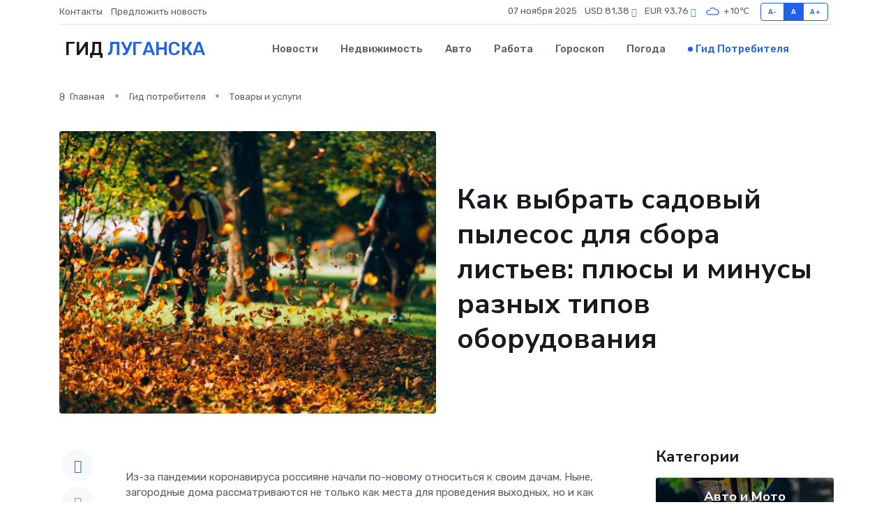

--- FILE ---
content_type: text/html; charset=UTF-8
request_url: http://lugansk-gid.ru/poleznoe/sadovye-pylesosy.htm
body_size: 9925
content:
<!DOCTYPE html>
<html lang="ru">
<head>
	<meta charset="utf-8">
	<meta name="csrf-token" content="QZ5Jwp966ldzshLJwPnKN851bmJFMrGNJcPJLpGq">
    <meta http-equiv="X-UA-Compatible" content="IE=edge">
    <meta name="viewport" content="width=device-width, initial-scale=1">
    <title>Как выбрать садовый пылесос для сбора листьев: плюсы и минусы разных типов оборудования</title>
    <meta name="description" property="description" content="Гид потребителя в Луганске. Как выбрать садовый пылесос для сбора листьев: плюсы и минусы разных типов оборудования">
    
    <meta property="fb:pages" content="105958871990207" />
    <link rel="shortcut icon" type="image/x-icon" href="https://lugansk-gid.ru/favicon.svg">
    <link rel="canonical" href="https://lugansk-gid.ru/poleznoe/sadovye-pylesosy.htm">
    <link rel="preconnect" href="https://fonts.gstatic.com">
    <link rel="dns-prefetch" href="https://fonts.googleapis.com">
    <link rel="dns-prefetch" href="https://pagead2.googlesyndication.com">
    <link rel="dns-prefetch" href="https://res.cloudinary.com">
    <link href="https://fonts.googleapis.com/css2?family=Nunito+Sans:wght@400;700&family=Rubik:wght@400;500;700&display=swap" rel="stylesheet">
    <link rel="stylesheet" type="text/css" href="https://lugansk-gid.ru/assets/font-awesome/css/all.min.css">
    <link rel="stylesheet" type="text/css" href="https://lugansk-gid.ru/assets/bootstrap-icons/bootstrap-icons.css">
    <link rel="stylesheet" type="text/css" href="https://lugansk-gid.ru/assets/tiny-slider/tiny-slider.css">
    <link rel="stylesheet" type="text/css" href="https://lugansk-gid.ru/assets/glightbox/css/glightbox.min.css">
    <link rel="stylesheet" type="text/css" href="https://lugansk-gid.ru/assets/plyr/plyr.css">
    <link id="style-switch" rel="stylesheet" type="text/css" href="https://lugansk-gid.ru/assets/css/style.css">
    <link rel="stylesheet" type="text/css" href="https://lugansk-gid.ru/assets/css/style2.css">

    <meta name="twitter:card" content="summary">
    <meta name="twitter:site" content="@mysite">
    <meta name="twitter:title" content="Как выбрать садовый пылесос для сбора листьев: плюсы и минусы разных типов оборудования">
    <meta name="twitter:description" content="Гид потребителя в Луганске. Как выбрать садовый пылесос для сбора листьев: плюсы и минусы разных типов оборудования">
    <meta name="twitter:creator" content="@mysite">
    <meta name="twitter:image:src" content="https://lugansk-gid.ru/images/logo.gif">
    <meta name="twitter:domain" content="lugansk-gid.ru">
    <meta name="twitter:card" content="summary_large_image" /><meta name="twitter:image" content="https://lugansk-gid.ru/images/logo.gif">

    <meta property="og:url" content="http://lugansk-gid.ru/poleznoe/sadovye-pylesosy.htm">
    <meta property="og:title" content="Как выбрать садовый пылесос для сбора листьев: плюсы и минусы разных типов оборудования">
    <meta property="og:description" content="Гид потребителя в Луганске. Как выбрать садовый пылесос для сбора листьев: плюсы и минусы разных типов оборудования">
    <meta property="og:type" content="website">
    <meta property="og:image" content="https://lugansk-gid.ru/images/logo.gif">
    <meta property="og:locale" content="ru_RU">
    <meta property="og:site_name" content="Гид Луганска">
    

    <link rel="image_src" href="https://lugansk-gid.ru/images/logo.gif" />

    <link rel="alternate" type="application/rss+xml" href="https://lugansk-gid.ru/feed" title="Луганск: гид, новости, афиша">
        <script async src="https://pagead2.googlesyndication.com/pagead/js/adsbygoogle.js"></script>
    <script>
        (adsbygoogle = window.adsbygoogle || []).push({
            google_ad_client: "ca-pub-0899253526956684",
            enable_page_level_ads: true
        });
    </script>
        
    
    
    
    <script>if (window.top !== window.self) window.top.location.replace(window.self.location.href);</script>
    <script>if(self != top) { top.location=document.location;}</script>

<!-- Google tag (gtag.js) -->
<script async src="https://www.googletagmanager.com/gtag/js?id=G-71VQP5FD0J"></script>
<script>
  window.dataLayer = window.dataLayer || [];
  function gtag(){dataLayer.push(arguments);}
  gtag('js', new Date());

  gtag('config', 'G-71VQP5FD0J');
</script>
</head>
<body>
<script type="text/javascript" > (function(m,e,t,r,i,k,a){m[i]=m[i]||function(){(m[i].a=m[i].a||[]).push(arguments)}; m[i].l=1*new Date();k=e.createElement(t),a=e.getElementsByTagName(t)[0],k.async=1,k.src=r,a.parentNode.insertBefore(k,a)}) (window, document, "script", "https://mc.yandex.ru/metrika/tag.js", "ym"); ym(89592939, "init", {}); ym(86840228, "init", { clickmap:true, trackLinks:true, accurateTrackBounce:true, webvisor:true });</script> <noscript><div><img src="https://mc.yandex.ru/watch/89592939" style="position:absolute; left:-9999px;" alt="" /><img src="https://mc.yandex.ru/watch/86840228" style="position:absolute; left:-9999px;" alt="" /></div></noscript>
<script type="text/javascript">
    new Image().src = "//counter.yadro.ru/hit?r"+escape(document.referrer)+((typeof(screen)=="undefined")?"":";s"+screen.width+"*"+screen.height+"*"+(screen.colorDepth?screen.colorDepth:screen.pixelDepth))+";u"+escape(document.URL)+";h"+escape(document.title.substring(0,150))+";"+Math.random();
</script>
<!-- Rating@Mail.ru counter -->
<script type="text/javascript">
var _tmr = window._tmr || (window._tmr = []);
_tmr.push({id: "3138453", type: "pageView", start: (new Date()).getTime()});
(function (d, w, id) {
  if (d.getElementById(id)) return;
  var ts = d.createElement("script"); ts.type = "text/javascript"; ts.async = true; ts.id = id;
  ts.src = "https://top-fwz1.mail.ru/js/code.js";
  var f = function () {var s = d.getElementsByTagName("script")[0]; s.parentNode.insertBefore(ts, s);};
  if (w.opera == "[object Opera]") { d.addEventListener("DOMContentLoaded", f, false); } else { f(); }
})(document, window, "topmailru-code");
</script><noscript><div>
<img src="https://top-fwz1.mail.ru/counter?id=3138453;js=na" style="border:0;position:absolute;left:-9999px;" alt="Top.Mail.Ru" />
</div></noscript>
<!-- //Rating@Mail.ru counter -->

<header class="navbar-light navbar-sticky header-static">
    <div class="navbar-top d-none d-lg-block small">
        <div class="container">
            <div class="d-md-flex justify-content-between align-items-center my-1">
                <!-- Top bar left -->
                <ul class="nav">
                    <li class="nav-item">
                        <a class="nav-link ps-0" href="https://lugansk-gid.ru/contacts">Контакты</a>
                    </li>
                    <li class="nav-item">
                        <a class="nav-link ps-0" href="https://lugansk-gid.ru/sendnews">Предложить новость</a>
                    </li>
                    
                </ul>
                <!-- Top bar right -->
                <div class="d-flex align-items-center">
                    
                    <ul class="list-inline mb-0 text-center text-sm-end me-3">
						<li class="list-inline-item">
							<span>07 ноября 2025</span>
						</li>
                        <li class="list-inline-item">
                            <a class="nav-link px-0" href="https://lugansk-gid.ru/currency">
                                <span>USD 81,38 <i class="bi bi-caret-up-fill text-success"></i></span>
                            </a>
						</li>
                        <li class="list-inline-item">
                            <a class="nav-link px-0" href="https://lugansk-gid.ru/currency">
                                <span>EUR 93,76 <i class="bi bi-caret-up-fill text-success"></i></span>
                            </a>
						</li>
						<li class="list-inline-item">
                            <a class="nav-link px-0" href="https://lugansk-gid.ru/pogoda">
                                <svg xmlns="http://www.w3.org/2000/svg" width="25" height="25" viewBox="0 0 30 30"><path fill="#315EFB" fill-rule="evenodd" d="M25.036 13.066a4.948 4.948 0 0 1 0 5.868A4.99 4.99 0 0 1 20.99 21H8.507a4.49 4.49 0 0 1-3.64-1.86 4.458 4.458 0 0 1 0-5.281A4.491 4.491 0 0 1 8.506 12c.686 0 1.37.159 1.996.473a.5.5 0 0 1 .16.766l-.33.399a.502.502 0 0 1-.598.132 2.976 2.976 0 0 0-3.346.608 3.007 3.007 0 0 0 .334 4.532c.527.396 1.177.59 1.836.59H20.94a3.54 3.54 0 0 0 2.163-.711 3.497 3.497 0 0 0 1.358-3.206 3.45 3.45 0 0 0-.706-1.727A3.486 3.486 0 0 0 20.99 12.5c-.07 0-.138.016-.208.02-.328.02-.645.085-.947.192a.496.496 0 0 1-.63-.287 4.637 4.637 0 0 0-.445-.874 4.495 4.495 0 0 0-.584-.733A4.461 4.461 0 0 0 14.998 9.5a4.46 4.46 0 0 0-3.177 1.318 2.326 2.326 0 0 0-.135.147.5.5 0 0 1-.592.131 5.78 5.78 0 0 0-.453-.19.5.5 0 0 1-.21-.79A5.97 5.97 0 0 1 14.998 8a5.97 5.97 0 0 1 4.237 1.757c.398.399.704.85.966 1.319.262-.042.525-.076.79-.076a4.99 4.99 0 0 1 4.045 2.066zM0 0v30V0zm30 0v30V0z"></path></svg>
                                <span>+10&#8451;</span>
                            </a>
						</li>
					</ul>

                    <!-- Font size accessibility START -->
                    <div class="btn-group me-2" role="group" aria-label="font size changer">
                        <input type="radio" class="btn-check" name="fntradio" id="font-sm">
                        <label class="btn btn-xs btn-outline-primary mb-0" for="font-sm">A-</label>

                        <input type="radio" class="btn-check" name="fntradio" id="font-default" checked>
                        <label class="btn btn-xs btn-outline-primary mb-0" for="font-default">A</label>

                        <input type="radio" class="btn-check" name="fntradio" id="font-lg">
                        <label class="btn btn-xs btn-outline-primary mb-0" for="font-lg">A+</label>
                    </div>

                    
                </div>
            </div>
            <!-- Divider -->
            <div class="border-bottom border-2 border-primary opacity-1"></div>
        </div>
    </div>

    <!-- Logo Nav START -->
    <nav class="navbar navbar-expand-lg">
        <div class="container">
            <!-- Logo START -->
            <a class="navbar-brand" href="https://lugansk-gid.ru" style="text-align: end;">
                
                			<span class="ms-2 fs-3 text-uppercase fw-normal">Гид <span style="color: #2163e8;">Луганска</span></span>
                            </a>
            <!-- Logo END -->

            <!-- Responsive navbar toggler -->
            <button class="navbar-toggler ms-auto" type="button" data-bs-toggle="collapse"
                data-bs-target="#navbarCollapse" aria-controls="navbarCollapse" aria-expanded="false"
                aria-label="Toggle navigation">
                <span class="text-body h6 d-none d-sm-inline-block">Menu</span>
                <span class="navbar-toggler-icon"></span>
            </button>

            <!-- Main navbar START -->
            <div class="collapse navbar-collapse" id="navbarCollapse">
                <ul class="navbar-nav navbar-nav-scroll mx-auto">
                                        <li class="nav-item"> <a class="nav-link" href="https://lugansk-gid.ru/news">Новости</a></li>
                                        <li class="nav-item"> <a class="nav-link" href="https://lugansk-gid.ru/realty">Недвижимость</a></li>
                                        <li class="nav-item"> <a class="nav-link" href="https://lugansk-gid.ru/auto">Авто</a></li>
                                        <li class="nav-item"> <a class="nav-link" href="https://lugansk-gid.ru/job">Работа</a></li>
                                        <li class="nav-item"> <a class="nav-link" href="https://lugansk-gid.ru/horoscope">Гороскоп</a></li>
                                        <li class="nav-item"> <a class="nav-link" href="https://lugansk-gid.ru/pogoda">Погода</a></li>
                                        <li class="nav-item"> <a class="nav-link active" href="https://lugansk-gid.ru/poleznoe">Гид потребителя</a></li>
                                    </ul>
            </div>
            <!-- Main navbar END -->

            
        </div>
    </nav>
    <!-- Logo Nav END -->
</header>
    <main>
        <!-- =======================
                Main content START -->
        <section class="pt-3 pb-lg-5">
            <div class="container" data-sticky-container>
                <div class="row">
                    <!-- Main Post START -->
                    <div class="col-lg-9">
                        <!-- Categorie Detail START -->
                        <div class="mb-4">
                            <nav aria-label="breadcrumb" itemscope itemtype="http://schema.org/BreadcrumbList">
                                <ol class="breadcrumb breadcrumb-dots">
                                    <li class="breadcrumb-item" itemprop="itemListElement" itemscope itemtype="http://schema.org/ListItem"><a href="https://lugansk-gid.ru" title="Главная" itemprop="item"><i class="bi bi-house me-1"></i>
                                        <span itemprop="name">Главная</span></a><meta itemprop="position" content="1" />
                                    </li>
                                    <li class="breadcrumb-item" itemprop="itemListElement" itemscope itemtype="http://schema.org/ListItem"><a href="https://lugansk-gid.ru/poleznoe" title="Гид потребителя" itemprop="item"> <span itemprop="name">Гид потребителя</span></a><meta itemprop="position" content="2" />
                                    </li>
                                    <li class="breadcrumb-item" itemprop="itemListElement" itemscope itemtype="http://schema.org/ListItem"><a
                                            href="https://lugansk-gid.ru/poleznoe/categories/tovary-i-uslugi.htm" title="Товары и услуги" itemprop="item"><span itemprop="name">Товары и услуги</span></a><meta itemprop="position" content="3" />
                                    </li>
                                </ol>
                            </nav>
                        </div>
                    </div>
                </div>
                <div class="row align-items-center">
                    <!-- Image -->
                    <div class="col-md-6 position-relative">
                                                <img class="rounded" src="https://res.cloudinary.com/cherepovetssu/image/upload/c_fill,w_600,h_450,q_auto/a2ga4fk2qxp2o0pphyoi" alt="Как выбрать садовый пылесос для сбора листьев: плюсы и минусы разных типов оборудования">
                                            </div>
                    <!-- Content -->
                    <div class="col-md-6 mt-4 mt-md-0">
                        
                        <h1 class="display-6">Как выбрать садовый пылесос для сбора листьев: плюсы и минусы разных типов оборудования</h1>
                    </div>
                </div>
            </div>
        </section>
        <!-- =======================
        Main START -->
        <section class="pt-0">
            <div class="container position-relative" data-sticky-container>
                <div class="row">
                    <!-- Left sidebar START -->
                    <div class="col-md-1">
                        <div class="text-start text-lg-center mb-5" data-sticky data-margin-top="80" data-sticky-for="767">
                            <style>
                                .fa-vk::before {
                                    color: #07f;
                                }
                                .fa-telegram::before {
                                    color: #64a9dc;
                                }
                                .fa-facebook-square::before {
                                    color: #3b5998;
                                }
                                .fa-odnoklassniki-square::before {
                                    color: #eb722e;
                                }
                                .fa-twitter-square::before {
                                    color: #00aced;
                                }
                                .fa-whatsapp::before {
                                    color: #65bc54;
                                }
                                .fa-viber::before {
                                    color: #7b519d;
                                }
                                .fa-moimir svg {
                                    background-color: #168de2;
                                    height: 18px;
                                    width: 18px;
                                    background-size: 18px 18px;
                                    border-radius: 4px;
                                    margin-bottom: 2px;
                                }
                            </style>
                            <ul class="nav text-white-force">
                                <li class="nav-item">
                                    <a class="nav-link icon-md rounded-circle m-1 p-0 fs-5 bg-light" href="https://vk.com/share.php?url=https://lugansk-gid.ru/poleznoe/sadovye-pylesosy.htm&title=Как выбрать садовый пылесос для сбора листьев: плюсы и минусы разных типов оборудования&utm_source=share" rel="nofollow" target="_blank">
                                        <i class="fab fa-vk align-middle text-body"></i>
                                    </a>
                                </li>
                                <li class="nav-item">
                                    <a class="nav-link icon-md rounded-circle m-1 p-0 fs-5 bg-light" href="https://t.me/share/url?url=https://lugansk-gid.ru/poleznoe/sadovye-pylesosy.htm&text=Как выбрать садовый пылесос для сбора листьев: плюсы и минусы разных типов оборудования&utm_source=share" rel="nofollow" target="_blank">
                                        <i class="fab fa-telegram align-middle text-body"></i>
                                    </a>
                                </li>
                                <li class="nav-item">
                                    <a class="nav-link icon-md rounded-circle m-1 p-0 fs-5 bg-light" href="https://connect.ok.ru/offer?url=https://lugansk-gid.ru/poleznoe/sadovye-pylesosy.htm&title=Как выбрать садовый пылесос для сбора листьев: плюсы и минусы разных типов оборудования&utm_source=share" rel="nofollow" target="_blank">
                                        <i class="fab fa-odnoklassniki-square align-middle text-body"></i>
                                    </a>
                                </li>
                                <li class="nav-item">
                                    <a class="nav-link icon-md rounded-circle m-1 p-0 fs-5 bg-light" href="https://www.facebook.com/sharer.php?src=sp&u=https://lugansk-gid.ru/poleznoe/sadovye-pylesosy.htm&title=Как выбрать садовый пылесос для сбора листьев: плюсы и минусы разных типов оборудования&utm_source=share" rel="nofollow" target="_blank">
                                        <i class="fab fa-facebook-square align-middle text-body"></i>
                                    </a>
                                </li>
                                <li class="nav-item">
                                    <a class="nav-link icon-md rounded-circle m-1 p-0 fs-5 bg-light" href="https://twitter.com/intent/tweet?text=Как выбрать садовый пылесос для сбора листьев: плюсы и минусы разных типов оборудования&url=https://lugansk-gid.ru/poleznoe/sadovye-pylesosy.htm&utm_source=share" rel="nofollow" target="_blank">
                                        <i class="fab fa-twitter-square align-middle text-body"></i>
                                    </a>
                                </li>
                                <li class="nav-item">
                                    <a class="nav-link icon-md rounded-circle m-1 p-0 fs-5 bg-light" href="https://api.whatsapp.com/send?text=Как выбрать садовый пылесос для сбора листьев: плюсы и минусы разных типов оборудования https://lugansk-gid.ru/poleznoe/sadovye-pylesosy.htm&utm_source=share" rel="nofollow" target="_blank">
                                        <i class="fab fa-whatsapp align-middle text-body"></i>
                                    </a>
                                </li>
                                <li class="nav-item">
                                    <a class="nav-link icon-md rounded-circle m-1 p-0 fs-5 bg-light" href="viber://forward?text=Как выбрать садовый пылесос для сбора листьев: плюсы и минусы разных типов оборудования https://lugansk-gid.ru/poleznoe/sadovye-pylesosy.htm&utm_source=share" rel="nofollow" target="_blank">
                                        <i class="fab fa-viber align-middle text-body"></i>
                                    </a>
                                </li>
                                <li class="nav-item">
                                    <a class="nav-link icon-md rounded-circle m-1 p-0 fs-5 bg-light" href="https://connect.mail.ru/share?url=https://lugansk-gid.ru/poleznoe/sadovye-pylesosy.htm&title=Как выбрать садовый пылесос для сбора листьев: плюсы и минусы разных типов оборудования&utm_source=share" rel="nofollow" target="_blank">
                                        <i class="fab fa-moimir align-middle text-body"><svg viewBox='0 0 24 24' xmlns='http://www.w3.org/2000/svg'><path d='M8.889 9.667a1.333 1.333 0 100-2.667 1.333 1.333 0 000 2.667zm6.222 0a1.333 1.333 0 100-2.667 1.333 1.333 0 000 2.667zm4.77 6.108l-1.802-3.028a.879.879 0 00-1.188-.307.843.843 0 00-.313 1.166l.214.36a6.71 6.71 0 01-4.795 1.996 6.711 6.711 0 01-4.792-1.992l.217-.364a.844.844 0 00-.313-1.166.878.878 0 00-1.189.307l-1.8 3.028a.844.844 0 00.312 1.166.88.88 0 001.189-.307l.683-1.147a8.466 8.466 0 005.694 2.18 8.463 8.463 0 005.698-2.184l.685 1.151a.873.873 0 001.189.307.844.844 0 00.312-1.166z' fill='#FFF' fill-rule='evenodd'/></svg></i>
                                    </a>
                                </li>
                            </ul>
                        </div>
                    </div>
                    <!-- Left sidebar END -->

                    <!-- Main Content START -->
                    <div class="col-md-10 col-lg-8 mb-5">
                        <div class="mb-4">
                                                    </div>
                        <div itemscope itemtype="http://schema.org/Article">
                            <meta itemprop="headline" content="Как выбрать садовый пылесос для сбора листьев: плюсы и минусы разных типов оборудования">
                            <meta itemprop="identifier" content="https://lugansk-gid.ru/1841">
                            <span itemprop="articleBody"><p>Из-за пандемии коронавируса россияне начали по-новому относиться к своим дачам. Ныне, загородные дома рассматриваются не только как места для проведения выходных, но и как вариант для постоянного проживания. Однако жизнь вдали от мегаполиса требует не только наличия свежего воздуха и тишины, но и выполнения рутинных дел, например, по уборке участка. Сбор опавших листьев вручную может быть не только тяжелым, но и неудобным занятием. С тем, чтобы облегчить эту процедуру на помощь приходят садовые пылесосы. В данной статье мы расскажем о том, какие бывают такие приборы и как выбрать тот, который подойдет именно вам.</p>
<p>Существует множество различных видов садовых пылесосов на рынке бытовой техники, предназначенных для сбора листьев. Они различаются по типу конструкции, питания и функционалу. Рассмотрим различные виды, их преимущества и недостатки.</p>

<p>По способам питания садовые пылесосы бывают бензиновыми, аккумуляторными и электрическими. Стоит отметить, что пылесосы с бензиновым двигателем отличаются мощностью и высокой производительностью, но они достаточно шумные и можно не обойтись без дыма с неприятными запахами во время уборки. Аккумуляторные модели работают автономно, без проводов, но их производительность обычно ниже, чем у бензиновых пылесосов. Электрические пылесосы требуют подключения к розетке, что может создавать неудобства в использовании на большой территории, но их стоимость гораздо ниже, чем у аккумуляторных и бензиновых моделей.</p>

<p>По типу конструкции садовые пылесосы делятся на ручные, ранцевые и перевозные. Ручные пылесосы оснащены эргономичной ручкой и обычно имеют небольшой вес, что делает их удобными для простой работы, например, для уборки мусора с дорожек. Ранцевые пылесосы имеют удобные наплечные лямки, что облегчает продолжительную уборку, особенно если сама конструкция весит больше 5 кг. Перевозные модели оснащены колесиками и гибким рукавом или раструбом для всасывания мусора.</p>

<p>По функционалу садовые пылесосы для листьев могут быть всасывающими, выбрасывающими (воздуходувками) или комбинированными. Выбрасывающие модели с помощью мощной воздушной струи поднимают с земли сухую листву и сметают ее. Комбинированные модели имеют реверс, что позволяет превратить всасывающее устройство в воздуходувку.</p>

<p>Как видно, у каждого вида садового пылесоса есть свои преимущества и недостатки. Выбор конкретной модели зависит от конкретных потребностей и особенностей участка.</p>
<!DOCTYPE html>
<html>
<head>
<title>Как выбрать садовый пылесос: полезные советы</title>
</head>
<body>
<p>Когда дело доходит до выбора садового пылесоса, нет универсального решения, которое подходило бы под все задачи. Лучшим выбором будет модель, удовлетворяющая личные потребности и пожелания покупателя. Перед покупкой важно четко представить, кому и как будет использоваться устройство.</p>

<p>Для маленького участка, где не растут крупные зеленые насаждения, подойдет электрический ручной садовый пылесос-воздуходув с мешком Stiga SBL 2600. А если участок побольше и работа требует больших объемов, лучше выбрать бензиновый садовый пылесос Husqvarna 125BVx. Для очистки участков большой площади можно использовать самоходный садовый пылесос Billy Goat TKV650SPH.</p>

<p>При выборе модели стоит учитывать объем материала – количество опавших листьев и травы. Для небольшого количества опавших листьев и травы можно выбрать электрическую воздуходувку STIHL SHE 81. Для участка, на котором растет много растительности, подойдет бензиновый несамоходный садовый пылесос Cub Cadet CSV 050. Его дополнительная функция «воронка» позволяет измельчать небольшие ветки. Если на участке скапливается много сухих веток, стоит выбрать модель с измельчителем. Например, бензиновая воздуходувка Daewoo DABL 300 или самоходный садовый пылесос MTD 202 OHV.</p>

<p>Также необходимо учитывать физические возможности покупателя. Некоторые модели, например, садовый пылесос Billy Goat KV601 с весом 51 кг, могут показаться трудными для перемещения некоторым пользователям. Для тех, кто ищет легкий и компактный вариант, подойдут аккумуляторные воздуходувки STIHL BGA 100 и Daewoo DABL 6040Li.</p>

<p>Не стоит забывать о том, что консультанты в специализированных магазинах могут помочь в подборе лучшего садового пылесоса. Такие продавцы отличаются широким выбором оборудования и могут предоставить различные бонусы, такие как бесплатная доставка и сборка товара.</p>

<p>Итак, чтобы выбрать лучший садовый пылесос, нужно учесть размер участка, количество опавшего листьев и травы, а также физические возможности пользователя. Консультанты в магазинах помогут определиться с выбором и предоставят дополнительные преимущества покупки.</p>
</body>
</html>

<p>Фото: freepik.com</p></span>
                        </div>
                        <!-- Comments START -->
                        <div class="mt-5">
                            <h3>Комментарии (0)</h3>
                        </div>
                        <!-- Comments END -->
                        <!-- Reply START -->
                        <div>
                            <h3>Добавить комментарий</h3>
                            <small>Ваш email не публикуется. Обязательные поля отмечены *</small>
                            <form class="row g-3 mt-2">
                                <div class="col-md-6">
                                    <label class="form-label">Имя *</label>
                                    <input type="text" class="form-control" aria-label="First name">
                                </div>
                                <div class="col-md-6">
                                    <label class="form-label">Email *</label>
                                    <input type="email" class="form-control">
                                </div>
                                <div class="col-12">
                                    <label class="form-label">Текст комментария *</label>
                                    <textarea class="form-control" rows="3"></textarea>
                                </div>
                                <div class="col-12">
                                    <button type="submit" class="btn btn-primary">Оставить комментарий</button>
                                </div>
                            </form>
                        </div>
                        <!-- Reply END -->
                    </div>
                    <!-- Main Content END -->
                    <!-- Right sidebar START -->
                    <div class="col-lg-3 d-none d-lg-block">
                        <div data-sticky data-margin-top="80" data-sticky-for="991">
                            <!-- Categories -->
                            <div>
                                <h4 class="mb-3">Категории</h4>
                                                                    <!-- Category item -->
                                    <div class="text-center mb-3 card-bg-scale position-relative overflow-hidden rounded"
                                        style="background-image:url(https://lugansk-gid.ru/assets/images/blog/4by3/06.jpg); background-position: center left; background-size: cover;">
                                        <div class="bg-dark-overlay-4 p-3">
                                            <a href="https://lugansk-gid.ru/poleznoe/categories/avto-i-moto.htm"
                                                class="stretched-link btn-link fw-bold text-white h5">Авто и Мото</a>
                                        </div>
                                    </div>
                                                                    <!-- Category item -->
                                    <div class="text-center mb-3 card-bg-scale position-relative overflow-hidden rounded"
                                        style="background-image:url(https://lugansk-gid.ru/assets/images/blog/4by3/07.jpg); background-position: center left; background-size: cover;">
                                        <div class="bg-dark-overlay-4 p-3">
                                            <a href="https://lugansk-gid.ru/poleznoe/categories/delovoi-mir.htm"
                                                class="stretched-link btn-link fw-bold text-white h5">Деловой мир</a>
                                        </div>
                                    </div>
                                                                    <!-- Category item -->
                                    <div class="text-center mb-3 card-bg-scale position-relative overflow-hidden rounded"
                                        style="background-image:url(https://lugansk-gid.ru/assets/images/blog/4by3/05.jpg); background-position: center left; background-size: cover;">
                                        <div class="bg-dark-overlay-4 p-3">
                                            <a href="https://lugansk-gid.ru/poleznoe/categories/dom-i-semja.htm"
                                                class="stretched-link btn-link fw-bold text-white h5">Дом и семья</a>
                                        </div>
                                    </div>
                                                                    <!-- Category item -->
                                    <div class="text-center mb-3 card-bg-scale position-relative overflow-hidden rounded"
                                        style="background-image:url(https://lugansk-gid.ru/assets/images/blog/4by3/09.jpg); background-position: center left; background-size: cover;">
                                        <div class="bg-dark-overlay-4 p-3">
                                            <a href="https://lugansk-gid.ru/poleznoe/categories/zakonodatelstvo-i-pravo.htm"
                                                class="stretched-link btn-link fw-bold text-white h5">Законодательство и право</a>
                                        </div>
                                    </div>
                                                                    <!-- Category item -->
                                    <div class="text-center mb-3 card-bg-scale position-relative overflow-hidden rounded"
                                        style="background-image:url(https://lugansk-gid.ru/assets/images/blog/4by3/04.jpg); background-position: center left; background-size: cover;">
                                        <div class="bg-dark-overlay-4 p-3">
                                            <a href="https://lugansk-gid.ru/poleznoe/categories/lichnye-dengi.htm"
                                                class="stretched-link btn-link fw-bold text-white h5">Личные деньги</a>
                                        </div>
                                    </div>
                                                                    <!-- Category item -->
                                    <div class="text-center mb-3 card-bg-scale position-relative overflow-hidden rounded"
                                        style="background-image:url(https://lugansk-gid.ru/assets/images/blog/4by3/09.jpg); background-position: center left; background-size: cover;">
                                        <div class="bg-dark-overlay-4 p-3">
                                            <a href="https://lugansk-gid.ru/poleznoe/categories/meditsina-i-zdorove.htm"
                                                class="stretched-link btn-link fw-bold text-white h5">Медицина и здоровье</a>
                                        </div>
                                    </div>
                                                                    <!-- Category item -->
                                    <div class="text-center mb-3 card-bg-scale position-relative overflow-hidden rounded"
                                        style="background-image:url(https://lugansk-gid.ru/assets/images/blog/4by3/06.jpg); background-position: center left; background-size: cover;">
                                        <div class="bg-dark-overlay-4 p-3">
                                            <a href="https://lugansk-gid.ru/poleznoe/categories/moda-i-stil.htm"
                                                class="stretched-link btn-link fw-bold text-white h5">Мода и стиль</a>
                                        </div>
                                    </div>
                                                                    <!-- Category item -->
                                    <div class="text-center mb-3 card-bg-scale position-relative overflow-hidden rounded"
                                        style="background-image:url(https://lugansk-gid.ru/assets/images/blog/4by3/01.jpg); background-position: center left; background-size: cover;">
                                        <div class="bg-dark-overlay-4 p-3">
                                            <a href="https://lugansk-gid.ru/poleznoe/categories/nedvizhimost.htm"
                                                class="stretched-link btn-link fw-bold text-white h5">Недвижимость</a>
                                        </div>
                                    </div>
                                                                    <!-- Category item -->
                                    <div class="text-center mb-3 card-bg-scale position-relative overflow-hidden rounded"
                                        style="background-image:url(https://lugansk-gid.ru/assets/images/blog/4by3/01.jpg); background-position: center left; background-size: cover;">
                                        <div class="bg-dark-overlay-4 p-3">
                                            <a href="https://lugansk-gid.ru/poleznoe/categories/novye-tekhnologii.htm"
                                                class="stretched-link btn-link fw-bold text-white h5">Новые технологии</a>
                                        </div>
                                    </div>
                                                                    <!-- Category item -->
                                    <div class="text-center mb-3 card-bg-scale position-relative overflow-hidden rounded"
                                        style="background-image:url(https://lugansk-gid.ru/assets/images/blog/4by3/03.jpg); background-position: center left; background-size: cover;">
                                        <div class="bg-dark-overlay-4 p-3">
                                            <a href="https://lugansk-gid.ru/poleznoe/categories/obrazovanie.htm"
                                                class="stretched-link btn-link fw-bold text-white h5">Образование</a>
                                        </div>
                                    </div>
                                                                    <!-- Category item -->
                                    <div class="text-center mb-3 card-bg-scale position-relative overflow-hidden rounded"
                                        style="background-image:url(https://lugansk-gid.ru/assets/images/blog/4by3/02.jpg); background-position: center left; background-size: cover;">
                                        <div class="bg-dark-overlay-4 p-3">
                                            <a href="https://lugansk-gid.ru/poleznoe/categories/prazdniki-i-meroprijatija.htm"
                                                class="stretched-link btn-link fw-bold text-white h5">Праздники и мероприятия</a>
                                        </div>
                                    </div>
                                                                    <!-- Category item -->
                                    <div class="text-center mb-3 card-bg-scale position-relative overflow-hidden rounded"
                                        style="background-image:url(https://lugansk-gid.ru/assets/images/blog/4by3/02.jpg); background-position: center left; background-size: cover;">
                                        <div class="bg-dark-overlay-4 p-3">
                                            <a href="https://lugansk-gid.ru/poleznoe/categories/promyshlennost-i-proizvodstvo.htm"
                                                class="stretched-link btn-link fw-bold text-white h5">Промышленность и производство</a>
                                        </div>
                                    </div>
                                                                    <!-- Category item -->
                                    <div class="text-center mb-3 card-bg-scale position-relative overflow-hidden rounded"
                                        style="background-image:url(https://lugansk-gid.ru/assets/images/blog/4by3/02.jpg); background-position: center left; background-size: cover;">
                                        <div class="bg-dark-overlay-4 p-3">
                                            <a href="https://lugansk-gid.ru/poleznoe/categories/puteshestvija-i-turizm.htm"
                                                class="stretched-link btn-link fw-bold text-white h5">Путешествия и туризм</a>
                                        </div>
                                    </div>
                                                                    <!-- Category item -->
                                    <div class="text-center mb-3 card-bg-scale position-relative overflow-hidden rounded"
                                        style="background-image:url(https://lugansk-gid.ru/assets/images/blog/4by3/06.jpg); background-position: center left; background-size: cover;">
                                        <div class="bg-dark-overlay-4 p-3">
                                            <a href="https://lugansk-gid.ru/poleznoe/categories/razvlechenija-i-otdykh.htm"
                                                class="stretched-link btn-link fw-bold text-white h5">Развлечения и отдых</a>
                                        </div>
                                    </div>
                                                                    <!-- Category item -->
                                    <div class="text-center mb-3 card-bg-scale position-relative overflow-hidden rounded"
                                        style="background-image:url(https://lugansk-gid.ru/assets/images/blog/4by3/09.jpg); background-position: center left; background-size: cover;">
                                        <div class="bg-dark-overlay-4 p-3">
                                            <a href="https://lugansk-gid.ru/poleznoe/categories/sport.htm"
                                                class="stretched-link btn-link fw-bold text-white h5">Спорт и ЗОЖ</a>
                                        </div>
                                    </div>
                                                                    <!-- Category item -->
                                    <div class="text-center mb-3 card-bg-scale position-relative overflow-hidden rounded"
                                        style="background-image:url(https://lugansk-gid.ru/assets/images/blog/4by3/04.jpg); background-position: center left; background-size: cover;">
                                        <div class="bg-dark-overlay-4 p-3">
                                            <a href="https://lugansk-gid.ru/poleznoe/categories/tovary-i-uslugi.htm"
                                                class="stretched-link btn-link fw-bold text-white h5">Товары и услуги</a>
                                        </div>
                                    </div>
                                                            </div>
                        </div>
                    </div>
                    <!-- Right sidebar END -->
                </div>
        </section>
    </main>
<footer class="bg-dark pt-5">
    
    <!-- Footer copyright START -->
    <div class="bg-dark-overlay-3 mt-5">
        <div class="container">
            <div class="row align-items-center justify-content-md-between py-4">
                <div class="col-md-6">
                    <!-- Copyright -->
                    <div class="text-center text-md-start text-primary-hover text-muted">
                        &#169;2025 Луганск. Все права защищены.
                    </div>
                </div>
                
            </div>
        </div>
    </div>
    <!-- Footer copyright END -->
    <script type="application/ld+json">
        {"@context":"https:\/\/schema.org","@type":"Organization","name":"\u041b\u0443\u0433\u0430\u043d\u0441\u043a - \u0433\u0438\u0434, \u043d\u043e\u0432\u043e\u0441\u0442\u0438, \u0430\u0444\u0438\u0448\u0430","url":"https:\/\/lugansk-gid.ru","sameAs":["https:\/\/vk.com\/public208125550","https:\/\/t.me\/magas_gid"]}
    </script>
</footer>
<!-- Back to top -->
<div class="back-top"><i class="bi bi-arrow-up-short"></i></div>
<script src="https://lugansk-gid.ru/assets/bootstrap/js/bootstrap.bundle.min.js"></script>
<script src="https://lugansk-gid.ru/assets/tiny-slider/tiny-slider.js"></script>
<script src="https://lugansk-gid.ru/assets/sticky-js/sticky.min.js"></script>
<script src="https://lugansk-gid.ru/assets/glightbox/js/glightbox.min.js"></script>
<script src="https://lugansk-gid.ru/assets/plyr/plyr.js"></script>
<script src="https://lugansk-gid.ru/assets/js/functions.js"></script>
<script src="https://yastatic.net/share2/share.js" async></script>
</body>
</html>


--- FILE ---
content_type: text/html; charset=utf-8
request_url: https://www.google.com/recaptcha/api2/aframe
body_size: 267
content:
<!DOCTYPE HTML><html><head><meta http-equiv="content-type" content="text/html; charset=UTF-8"></head><body><script nonce="beswvk6HPo_uo9Xn8jmF6Q">/** Anti-fraud and anti-abuse applications only. See google.com/recaptcha */ try{var clients={'sodar':'https://pagead2.googlesyndication.com/pagead/sodar?'};window.addEventListener("message",function(a){try{if(a.source===window.parent){var b=JSON.parse(a.data);var c=clients[b['id']];if(c){var d=document.createElement('img');d.src=c+b['params']+'&rc='+(localStorage.getItem("rc::a")?sessionStorage.getItem("rc::b"):"");window.document.body.appendChild(d);sessionStorage.setItem("rc::e",parseInt(sessionStorage.getItem("rc::e")||0)+1);localStorage.setItem("rc::h",'1762474005163');}}}catch(b){}});window.parent.postMessage("_grecaptcha_ready", "*");}catch(b){}</script></body></html>